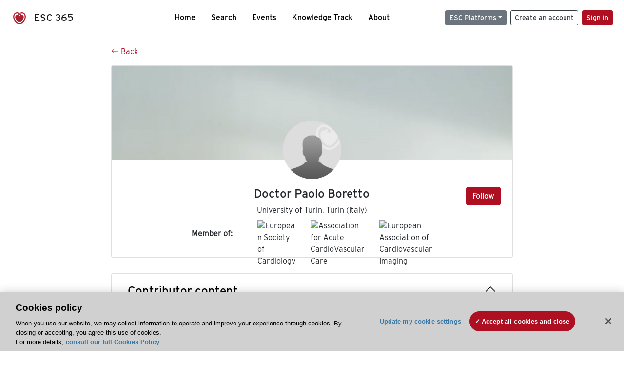

--- FILE ---
content_type: text/html; charset=utf-8
request_url: https://esc365.escardio.org/person/459705
body_size: 10908
content:
<!doctype html>
<html data-n-head-ssr lang="en" data-n-head="%7B%22lang%22:%7B%22ssr%22:%22en%22%7D%7D">
  <head >
    <meta data-n-head="ssr" charset="utf-8"><meta data-n-head="ssr" name="viewport" content="width=device-width, initial-scale=1"><meta data-n-head="ssr" data-hid="apple-mobile-web-app-capable" property="apple-mobile-web-app-capable" content="yes"><meta data-n-head="ssr" name="format-detection" content="telephone=no"><meta data-n-head="ssr" data-hid="keywords" name="keywords" content="european society of cardiology, ESC, congress, resources, podcast, webinar, publication, article, abstract, ESC 365, cardiology congress, cardivoascular congress, cardiology podcast, cardiovascular podcast, cardiology webinar, cardiovascular webinar, cardiology publication, cardiovascular publication, cardiology article, cardiovascular article, cardiology abstract, cardiovascular abstract"><meta data-n-head="ssr" data-hid="description" name="description" content="A contributor to the ESC 365 knowledge hub"><meta data-n-head="ssr" property="og:type" data-hid="og:type" content="article"><meta data-n-head="ssr" property="og:url" data-hid="og:url" content="https://esc365.escardio.org/person/459705"><meta data-n-head="ssr" property="og:title" data-hid="og:title" content="Doctor Paolo Boretto"><meta data-n-head="ssr" property="og:description" data-hid="og:description" content="A contributor to the ESC 365 knowledge hub"><meta data-n-head="ssr" property="og:image" data-hid="og:image" content="https://esc365.escardio.org/_nuxt/img/default-photo.8f27add.jpg"><meta data-n-head="ssr" property="og:image:secure_url" data-hid="og:image:secure_url" content="https://esc365.escardio.org/_nuxt/img/default-photo.8f27add.jpg"><meta data-n-head="ssr" name="twitter:card" content="summary"><meta data-n-head="ssr" name="twitter:title" data-hid="twitter:title" content="Doctor Paolo Boretto"><meta data-n-head="ssr" name="twitter:image:src" data-hid="twitter:image" content="https://esc365.escardio.org/_nuxt/img/default-photo.8f27add.jpg"><meta data-n-head="ssr" name="twitter:description" data-hid="twitter:description" content="A contributor to the ESC 365 knowledge hub"><meta data-n-head="ssr" name="twitter:site" data-hid="twitter:site" content="@escardio"><meta data-n-head="ssr" name="twitter:creator" data-hid="twitter:creator" content="@escardio"><meta data-n-head="ssr" property="content-date" data-hid="content-date" content="" scheme="YYYY-MM-DD"><meta data-n-head="ssr" property="esc-content-id" data-hid="esc-content-id" content="CONT459705"><meta data-n-head="ssr" property="esc-content-type" data-hid="esc-content-type" content="ESC365 Person"><meta data-n-head="ssr" property="esc-content-topics" data-hid="esc-content-topics" vmid="esc-content-topics" content=""><meta data-n-head="ssr" property="esc-content-community" data-hid="esc-content-community" vmid="esc-content-community" content=""><title>ESC 365 - Doctor Paolo Boretto</title><link data-n-head="ssr" rel="apple-touch-icon" sizes="180x180" href="/apple-touch-icon.png"><link data-n-head="ssr" rel="icon" type="image/png" sizes="16x16" href="/favicon-16x16.png"><link data-n-head="ssr" rel="icon" type="image/png" sizes="32x32" href="/favicon-32x32.png"><link data-n-head="ssr" rel="manifest" href="/site.webmanifest"><link data-n-head="ssr" rel="preload" href="/third-party/line-awesome.1.3.0/css/line-awesome.min.css" as="style"><link data-n-head="ssr" rel="stylesheet" href="/third-party/line-awesome.1.3.0/css/line-awesome.min.css" bottom="true"><link data-n-head="ssr" rel="canonical" href="https://esc365.escardio.org/person/459705"><script data-n-head="ssr" data-hid="addthis-script" src="https://platform-api.sharethis.com/js/sharethis.js#property=64a2cea5df473b0019d1b0b6&amp;product=sop" type="text/plain" class="optanon-category-C0003" data-step="true" defer async></script><script data-n-head="ssr" src="/third-party/atc.min.js" type="text/plain" defer async class="optanon-category-C0003"></script><script data-n-head="ssr" src="/third-party/bc-player-extensions.js" defer async type="text/javascript"></script><script data-n-head="ssr" data-hid="gtm-script">if(!window._gtm_init){window._gtm_init=1;(function(w,n,d,m,e,p){w[d]=(w[d]==1||n[d]=='yes'||n[d]==1||n[m]==1||(w[e]&&w[e][p]&&w[e][p]()))?1:0})(window,navigator,'doNotTrack','msDoNotTrack','external','msTrackingProtectionEnabled');(function(w,d,s,l,x,y){w[x]={};w._gtm_inject=function(i){if(w.doNotTrack||w[x][i])return;w[x][i]=1;w[l]=w[l]||[];w[l].push({'gtm.start':new Date().getTime(),event:'gtm.js'});var f=d.getElementsByTagName(s)[0],j=d.createElement(s);j.async=true;j.src='https://www.googletagmanager.com/gtm.js?id='+i;f.parentNode.insertBefore(j,f);};w[y]('GTM-T6GS8K')})(window,document,'script','dataLayer','_gtm_ids','_gtm_inject')}</script><link rel="preload" href="/_nuxt/072a9fe.js" as="script"><link rel="preload" href="/_nuxt/6e2aa60.js" as="script"><link rel="preload" href="/_nuxt/css/8ceb4df.css" as="style"><link rel="preload" href="/_nuxt/f3ae458.js" as="script"><link rel="preload" href="/_nuxt/92309de.js" as="script"><link rel="stylesheet" href="/_nuxt/css/8ceb4df.css">
  
<script>(window.BOOMR_mq=window.BOOMR_mq||[]).push(["addVar",{"rua.upush":"false","rua.cpush":"true","rua.upre":"false","rua.cpre":"true","rua.uprl":"false","rua.cprl":"false","rua.cprf":"false","rua.trans":"SJ-385559fc-91e4-4f44-b529-f7ce9d88dad9","rua.cook":"false","rua.ims":"false","rua.ufprl":"false","rua.cfprl":"true","rua.isuxp":"false","rua.texp":"norulematch","rua.ceh":"false","rua.ueh":"false","rua.ieh.st":"0"}]);</script>
                              <script>!function(a){var e="https://s.go-mpulse.net/boomerang/",t="addEventListener";if("False"=="True")a.BOOMR_config=a.BOOMR_config||{},a.BOOMR_config.PageParams=a.BOOMR_config.PageParams||{},a.BOOMR_config.PageParams.pci=!0,e="https://s2.go-mpulse.net/boomerang/";if(window.BOOMR_API_key="WK8YY-PWPNS-6YCE8-NM35B-TAPHF",function(){function n(e){a.BOOMR_onload=e&&e.timeStamp||(new Date).getTime()}if(!a.BOOMR||!a.BOOMR.version&&!a.BOOMR.snippetExecuted){a.BOOMR=a.BOOMR||{},a.BOOMR.snippetExecuted=!0;var i,_,o,r=document.createElement("iframe");if(a[t])a[t]("load",n,!1);else if(a.attachEvent)a.attachEvent("onload",n);r.src="javascript:void(0)",r.title="",r.role="presentation",(r.frameElement||r).style.cssText="width:0;height:0;border:0;display:none;",o=document.getElementsByTagName("script")[0],o.parentNode.insertBefore(r,o);try{_=r.contentWindow.document}catch(O){i=document.domain,r.src="javascript:var d=document.open();d.domain='"+i+"';void(0);",_=r.contentWindow.document}_.open()._l=function(){var a=this.createElement("script");if(i)this.domain=i;a.id="boomr-if-as",a.src=e+"WK8YY-PWPNS-6YCE8-NM35B-TAPHF",BOOMR_lstart=(new Date).getTime(),this.body.appendChild(a)},_.write("<bo"+'dy onload="document._l();">'),_.close()}}(),"".length>0)if(a&&"performance"in a&&a.performance&&"function"==typeof a.performance.setResourceTimingBufferSize)a.performance.setResourceTimingBufferSize();!function(){if(BOOMR=a.BOOMR||{},BOOMR.plugins=BOOMR.plugins||{},!BOOMR.plugins.AK){var e="true"=="true"?1:0,t="",n="amhegryx2keuq2luiu7a-f-eda276087-clientnsv4-s.akamaihd.net",i="false"=="true"?2:1,_={"ak.v":"39","ak.cp":"1280916","ak.ai":parseInt("767614",10),"ak.ol":"0","ak.cr":8,"ak.ipv":4,"ak.proto":"h2","ak.rid":"4a425d7","ak.r":47358,"ak.a2":e,"ak.m":"dsca","ak.n":"essl","ak.bpcip":"3.14.67.0","ak.cport":58202,"ak.gh":"23.208.24.236","ak.quicv":"","ak.tlsv":"tls1.3","ak.0rtt":"","ak.0rtt.ed":"","ak.csrc":"-","ak.acc":"","ak.t":"1769227582","ak.ak":"hOBiQwZUYzCg5VSAfCLimQ==YY17nREcVudhlqHSqTFCwlIOIuneRHwZOwtWopjM85hkuOgpN8byhfaaeEq7N1zg8WurO+CNRG0/8K+iyXPw+fasLXBgvHG4HM0L+f4bmrTVkaO5auxcyKokoLw6RCY4HZMfrb5+i/f/jASdm/+3F94Hc3yuxlP/scOuyag+Hf5J2Fc5iLffx54yQ3lhPi+2WJ78wusncZ2n5323QcRyfkRta0GyXHf0nx/zyVb9alEgfnZUuoyuM7pVP42PCyX/RBeW6LxBxy7bMuTIDyx5CPBCoSchem2ny1pdWXoP6zwg6RY4s1KzyvmaTuJNhKSZtMLZPkXGLfQ8sbmYo0DOBWu59bznaz2IPWRuKkFhCVy7LFFuh3jkStZ01Rp2JSVdgLGziqPd3pwHPhW/zKzV8ckuxiy5GLMf4Qdr+UBsp2Q=","ak.pv":"65","ak.dpoabenc":"","ak.tf":i};if(""!==t)_["ak.ruds"]=t;var o={i:!1,av:function(e){var t="http.initiator";if(e&&(!e[t]||"spa_hard"===e[t]))_["ak.feo"]=void 0!==a.aFeoApplied?1:0,BOOMR.addVar(_)},rv:function(){var a=["ak.bpcip","ak.cport","ak.cr","ak.csrc","ak.gh","ak.ipv","ak.m","ak.n","ak.ol","ak.proto","ak.quicv","ak.tlsv","ak.0rtt","ak.0rtt.ed","ak.r","ak.acc","ak.t","ak.tf"];BOOMR.removeVar(a)}};BOOMR.plugins.AK={akVars:_,akDNSPreFetchDomain:n,init:function(){if(!o.i){var a=BOOMR.subscribe;a("before_beacon",o.av,null,null),a("onbeacon",o.rv,null,null),o.i=!0}return this},is_complete:function(){return!0}}}}()}(window);</script></head>
  <body >
    <noscript data-n-head="ssr" data-hid="gtm-noscript" data-pbody="true"><iframe src="https://www.googletagmanager.com/ns.html?id=GTM-T6GS8K&" height="0" width="0" style="display:none;visibility:hidden" title="gtm"></iframe></noscript><div data-server-rendered="true" id="__nuxt"><div id="__layout"><div><div class="splash-screen" data-v-71257c50><div class="spinner-wrapper" data-v-71257c50><div class="spinner" data-v-71257c50></div></div></div> <div class="min-vh-100 d-flex flex-column"><header><div class="navigation container-fluid position-fixed"><nav offset-md="2" class="navbar w-100 navbar-light navbar-expand-lg"><a href="/home" target="_self" class="navbar-brand"><img id="v-step-1" src="/_nuxt/img/logo_esc.f048692.svg" alt="logo esc"> <span>ESC 365</span></a> <div><button type="button" aria-label="Toggle navigation" class="navbar-toggler"><span class="navbar-toggler-icon"></span></button></div> <div id="nav-collapse" class="navbar-collapse collapse" style="display:none;"><div class="p-0 d-md-none col"><h5 class="text-center">Menu</h5> <!----></div> <ul class="navbar-nav ml-auto"><li class="nav-item"><a href="/home" target="_self" class="nav-link">
            Home
          </a></li> <!----> <li class="nav-item"><a href="/results" target="_self" class="nav-link">
            Search
          </a></li> <li class="nav-item"><a href="/events/upcoming" target="_self" class="nav-link">
            Events
          </a></li> <li class="nav-item"><a href="/knowledge-track" target="_self" class="nav-link">
            Knowledge Track
          </a></li> <li class="nav-item"><a href="/about" target="_self" class="nav-link">
            About
          </a></li></ul> <ul class="navbar-nav ml-auto"><li class="form-inline"><form class="form-inline"><div><v-tour name="myTour" steps="[object Object]" callbacks="[object Object]"></v-tour></div> <div class="dropdown b-dropdown mr-2 btn-group"><!----><button aria-haspopup="menu" aria-expanded="false" type="button" class="btn dropdown-toggle btn-secondary btn-sm">ESC Platforms</button><ul role="menu" tabindex="-1" class="dropdown-menu"><li role="presentation"><a role="menuitem" href="https://www.escardio.org/" rel="noopener" target="_blank" class="dropdown-item escplatforms">
                  Escardio.org
                </a></li> <li role="presentation"><a role="menuitem" href="https://esc365.escardio.org/" target="_self" class="dropdown-item escplatforms">
                  ESC 365
                </a></li> <li role="presentation"><a role="menuitem" href="https://escelearning.escardio.org/" rel="noopener" target="_blank" class="dropdown-item escplatforms">
                  ESC eLearning
                </a></li></ul></div> <a href="https://myesc.escardio.org/Account/ESCRegister" target="_self" class="btn my-2 my-sm-0 mr-2 btn-register btn-outline-dark btn-sm">
                Create an account
              </a> <span><a id="newMembre" href="https://azappptfauthp1.azurewebsites.net/SAML/Requests/SSO?ReturnUrl=esc365.escardio.org%2Fperson%2F459705" target="_self" class="btn my-2 my-sm-0 mr-2 btn-membership btn-secondary btn-sm"><span>Sign in</span></a></span> <!----> <!----></form></li></ul></div></nav> <div id="searchShows" class="searchInputSticky is-hidden mr-auto ml-auto col-md-5 d-none d-lg-block"><!----></div></div></header> <!----> <div data-fetch-key="PersonDirectAccessPage:0"><div><v-tour name="myTour" steps="[object Object],[object Object],[object Object],[object Object],[object Object],[object Object],[object Object],[object Object],[object Object],[object Object],[object Object],[object Object],[object Object],[object Object],[object Object],[object Object],[object Object],[object Object],[object Object],[object Object],[object Object],[object Object]" callbacks="[object Object]"></v-tour></div> <div data-fetch-key="SpeakerProfile:0"><div class="container-fluid"><div class="row"><div class="mt-4 mb-3 col-lg-8 offset-lg-2"><a href="#" target="_self" class="backButton"><svg viewBox="0 0 16 16" width="1em" height="1em" focusable="false" role="img" aria-label="arrow left" xmlns="http://www.w3.org/2000/svg" fill="currentColor" class="bi-arrow-left b-icon bi"><g><path fill-rule="evenodd" d="M15 8a.5.5 0 0 0-.5-.5H2.707l3.147-3.146a.5.5 0 1 0-.708-.708l-4 4a.5.5 0 0 0 0 .708l4 4a.5.5 0 0 0 .708-.708L2.707 8.5H14.5A.5.5 0 0 0 15 8z"/></g></svg>
  Back
</a></div></div> <div><v-tour name="myTour" steps="[object Object]" callbacks="[object Object]"></v-tour></div> <div id="contributorDataOverlay" class="b-overlay-wrap position-relative"><!----></div> <div class="row"><div class="col-lg-8 offset-lg-2"><div class="card mb-2 speakerProfile"><img src="/_nuxt/img/speaker-default-bg.0b2d59c.jpg" alt="Speaker illustration" class="card-img-top"><!----><div class="card-body"><!----><!----><p class="card-text speakerInfo"><p class="text-center"><img src="/_nuxt/img/default-photo.8f27add.jpg" class="speakerPhoto"></p> <h4 class="text-center">
                Doctor Paolo Boretto
                <a id="favForTour" data-uniqid="CONT459705" data-action="add" class="cursor-pointer "><span style="display:none;"><svg xmlns="http://www.w3.org/2000/svg" width="17" height="22" viewBox="0 0 19.912 25.443"><path d="M7,5V30.443l1.763-1.314,8.193-6.153,8.193,6.153,1.763,1.314V5Z" transform="translate(-7 -5)"></path></svg></span> <!----> <span><span><button type="button" class="btn followSpeaker btn-primary">
          Follow
        </button></span></span></a></h4> <p class="text-center mb-2">
                University of Turin, Turin (Italy)
              </p> <!----> <div class="row userMembership"><div class="col-lg-2"><p><b>Member of:</b></p></div> <div class="col"><img src="https://esc365-prod.dxc.escardio.org/siteassets/constituent-bodies/esc/esc-acronym-name.png" alt="European Society of Cardiology"></div><div class="col"><img src="https://esc365-prod.dxc.escardio.org/siteassets/constituent-bodies/acvc/acvc-acronym-name.png" alt="Association for Acute CardioVascular Care"></div><div class="col"><img src="https://esc365-prod.dxc.escardio.org/siteassets/constituent-bodies/eacvi/eacvi-acronym-name.png" alt="European Association of Cardiovascular Imaging"></div></div></p></div><!----><!----></div></div></div> <!----> <div class="row mt-4 mb-4"><div class="col-lg-8 offset-lg-2"><div id="speakerContibutor" class="card cardCollapse"><!----><!----><div class="card-body"><!----><!----><p class="card-text speakerFeatured"><button type="button" class="btn w-100 text-left btn-link"><h4 class="mb-0">
                  Contributor content
                  <i class="las la-angle-down float-right"></i></h4></button> <div id="contributor-collapse" class="collapse show"><div class="card border-0 p-0"><!----><!----><div class="card-body"><!----><!----><div class="row mb-3"><div class="col-lg-9"><div class="list-group fontRegular list-group-horizontal-md"><!----> <a href="#" target="_self" class="list-group-item active list-group-item-action active">
                          Presentations
                        </a> <!----> <a href="#" target="_self" class="list-group-item list-group-item-action">
                          Articles
                        </a> <!----></div></div></div> <!----> <!----> <!----> <div class="presentationsListing mt-3"><div class="card overflow-hidden-old mb-3 infoPres"><!----><!----><div class="row no-gutters"><div class="col-md-8 order-md-1 order-2"><div title-link="#" class="card"><!----><header class="card-header"></header><div class="card-body"><!----><!----> <h4 class="card-title"><div class="cardBookmark"><a id="favForTour" data-uniqid="P240977" data-action="add" class="cursor-pointer "><span style="display:;"><svg xmlns="http://www.w3.org/2000/svg" width="17" height="22" viewBox="0 0 19.912 25.443"><path d="M7,5V30.443l1.763-1.314,8.193-6.153,8.193,6.153,1.763,1.314V5Z" transform="translate(-7 -5)"></path></svg></span> <!----> <!----></a></div> <div>
                                Echocardiographic-derived Pulmonary Artery Pulsatility Index: towards non-invasive evaluation of right ventricular function.
                              </div></h4> <div class="row"><div class="col-12"><p class="mb-2 ml-4"><i class="home"></i>
                                  Event:
                                  <span class="fontBold">
                                    EuroEcho 2021
                                  </span></p> <p class="mb-2 ml-4"><i class="folder"></i>
                                  Topic:
                                  <span class="fontBold">
                                    Imaging of Heart Failure
                                  </span></p> <p class="mb-2 ml-4"><i class="bull"></i>
                                  Session:
                                  <span class="fontBold">
                                    e-posters session - Cross-Modality and Multi-Modality Imaging Topics
                                  </span></p></div> <div class="position-static col-6"><a href="/presentation/240977" data-uniqID="P240977" target="_self" class="card-link nVisible stretched-link">
                                  Access
                                </a></div></div> <div class="row mt-3 likedCommented"><div class="mb-0 text-right col-lg-auto col-auto"><div class="cardLikes cursor-pointer"><a data-uniqid="P240977" data-action="add"><i class="las la-heart mr-1"></i> <!----> <span class="fontRegular">
      Like
    </span></a></div></div></div></div><!----><!----></div></div> <div class="d-flex col-md-4 order-md-2 order-1"><div class="videoThumbnail col-12"><img src="data:image/svg+xml;charset=UTF-8,%3Csvg%20width%3D%221%22%20height%3D%221%22%20xmlns%3D%22http%3A%2F%2Fwww.w3.org%2F2000%2Fsvg%22%20viewBox%3D%220%200%20%25%7Bw%7D%20%25%7Bh%7D%22%20preserveAspectRatio%3D%22none%22%3E%3Crect%20width%3D%22100%25%22%20height%3D%22100%25%22%20style%3D%22fill%3Atransparent%3B%22%3E%3C%2Frect%3E%3C%2Fsvg%3E" alt="Thumbnail" width="1" height="1" class="rounded-0 card-img"></div></div></div><!----><!----></div><div class="card overflow-hidden-old mb-3 infoPres"><!----><!----><div class="row no-gutters"><div class="col-md-8 order-md-1 order-2"><div title-link="#" class="card"><!----><header class="card-header"></header><div class="card-body"><!----><!----> <h4 class="card-title"><div class="cardBookmark"><a id="favForTour" data-uniqid="P216358" data-action="add" class="cursor-pointer "><span style="display:;"><svg xmlns="http://www.w3.org/2000/svg" width="17" height="22" viewBox="0 0 19.912 25.443"><path d="M7,5V30.443l1.763-1.314,8.193-6.153,8.193,6.153,1.763,1.314V5Z" transform="translate(-7 -5)"></path></svg></span> <!----> <!----></a></div> <div>
                                Prognostic implication of sodium nitroprusside vasodilator test in pulmonary hypertension and left heart disease: insights from PUSHON registry.
                              </div></h4> <div class="row"><div class="col-12"><p class="mb-2 ml-4"><i class="home"></i>
                                  Event:
                                  <span class="fontBold">
                                    ESC Congress 2020
                                  </span></p> <p class="mb-2 ml-4"><i class="folder"></i>
                                  Topic:
                                  <span class="fontBold">
                                    Pulmonary Hypertension
                                  </span></p> <p class="mb-2 ml-4"><i class="bull"></i>
                                  Session:
                                  <span class="fontBold">
                                    The Conundrum of Pulmonary Hypertension due to Left Heart Disease – Can Science Help?
                                  </span></p></div> <div class="position-static col-6"><a href="/presentation/216358" data-uniqID="P216358" target="_self" class="card-link nVisible stretched-link">
                                  Access
                                </a></div></div> <div class="row mt-3 likedCommented"><div class="mb-0 text-right col-lg-auto col-auto"><div class="cardLikes cursor-pointer"><a data-uniqid="P216358" data-action="add"><i class="las la-heart mr-1"></i> <!----> <span class="fontRegular">
      Like
    </span></a></div></div></div></div><!----><!----></div></div> <div class="d-flex col-md-4 order-md-2 order-1"><div class="videoThumbnail col-12"><img src="data:image/svg+xml;charset=UTF-8,%3Csvg%20width%3D%221%22%20height%3D%221%22%20xmlns%3D%22http%3A%2F%2Fwww.w3.org%2F2000%2Fsvg%22%20viewBox%3D%220%200%20%25%7Bw%7D%20%25%7Bh%7D%22%20preserveAspectRatio%3D%22none%22%3E%3Crect%20width%3D%22100%25%22%20height%3D%22100%25%22%20style%3D%22fill%3Atransparent%3B%22%3E%3C%2Frect%3E%3C%2Fsvg%3E" alt="Thumbnail" width="1" height="1" class="rounded-0 card-img"></div></div></div><!----><!----></div> <!----></div> <!----> <!----> <!----> <!----> <!----> <!----></div><!----><!----></div></div></p></div><!----><!----></div></div></div></div></div></div> <div class="sponsorsBlock pt-5 pb-5 mt-5 container-fluid" data-v-aef32914 data-v-aef32914><div justify-content-center="" class="row" data-v-aef32914 data-v-aef32914><div class="container" data-v-aef32914 data-v-aef32914><h3 class="text-center mb-3" data-v-aef32914>ESC 365 is supported by</h3> <div class="row align-items-end" data-v-aef32914 data-v-aef32914><div class="text-center py-4 col" data-v-aef32914 data-v-aef32914><a href="/company/novartis" target="_self" class="d-block mb-4" data-v-aef32914><img alt="novartis" src="https://esc365-prod.dxc.escardio.org/siteassets/sponsors/novartis/novartis-md.png" data-v-aef32914></a> <a href="/company/novartis" target="_self" class="btn btn-outline-dark" data-v-aef32914>
            Explore sponsored resources
            <i class="las la-arrow-right" data-v-aef32914></i></a></div></div></div></div></div> <footer><div class="footer-wrapper container-fluid"><div class="footer-nav"><div class="row"><div class="footer-logo-wrapper col-lg order-lg-1 col-12 order-2"><a href="https://www.escardio.org/" target="_blank"><img src="/_nuxt/img/esc-logo.2658ab3.png" alt="ESC Logo"></a></div> <div class="footer-link-wrapper col-lg order-lg-2 col-6 order-3"><a href="/faq/" target="_self"><small>FAQ</small></a></div> <div class="footer-link-wrapper col-lg order-lg-3 col-6 order-4"><a href="https://www.escardio.org/The-ESC/About/Policies/general-condition-of-use" target="_blank" class="footer-link"><small>Terms &amp; Conditions</small></a></div> <div class="footer-link-wrapper col-lg order-lg-4 col-6 order-5"><div class="footer-link cursor-pointer"><small>Update my Cookie Settings</small></div></div> <div class="footer-link-wrapper col-lg order-lg-5 col-6 order-6"><a href="https://help.escardio.org/s/contactsupport" target="_blank" class="footer-link"><small>Contact us</small></a></div> <div class="footer-link-wrapper col-lg-2 order-lg-6 col-12 order-7"><span class="d-md-inline d-none"><small>Follow us</small></span> <div class="footer-social-link-wrapper"><a href="https://www.facebook.com/europeansocietyofcardiology?ref=ts" target="_blank" class="footer-social-link"><i class="lab la-facebook-f"></i></a> <a href="https://twitter.com/escardio" target="_blank" class="footer-social-link"><img src="[data-uri]" class="x-twitter"></a> <a href="https://www.linkedin.com/company/european-society-of-cardiology" target="_blank" class="footer-social-link"><i class="lab la-linkedin-in"></i></a> <!----> <a href="https://www.youtube.com/user/escardiodotorg" target="_blank" class="footer-social-link"><i class="lab la-youtube"></i></a> <a href="https://www.instagram.com/europeansocietyofcardiology" target="_blank" class="footer-social-link"><i class="lab la-instagram"></i></a></div></div> <div id="b2t" class="col-lg-1 order-lg-7 order-1"><a href="#"><i class="las la-arrow-up"></i></a></div></div></div></div></footer></div> <!----> <!----></div></div></div><script>window.__NUXT__=(function(a,b,c,d,e,f,g,h,i,j,k,l,m,n,o,p,q,r,s,t,u,v,w,x,y,z,A,B,C,D,E,F,G,H,I,J,K,L,M,N,O,P,Q,R,S,T,U,V){x[0]={tag:f,index:e,params:{enableScrolling:a,highlight:b},offset:c,target:".navbar-brand",content:"Welcome to ESC 365, the platform where you can easily find practice-changing science and educational resources, all in one place. Access live programmes, on-demand resources, CME- accredited webinars, and more."};x[1]={tag:f,index:h,params:{enableScrolling:a,highlight:b},offset:c,target:".btn-membership",content:"Become a member or upgrade your membership to unlock even greater access."};x[2]={tag:f,index:m,params:{enableScrolling:a,highlight:b},offset:c,target:".accout-control",content:"Find your bookmarks on your profile page."};x[3]={tag:f,index:y,params:{enableScrolling:a,highlight:b},offset:c,target:"#isFilter",content:"Start your search by typing keywords."};x[4]={tag:f,index:7,target:"#upCommingEvent",placement:"bottom",params:{enableScrolling:a,highlight:b},offset:c,content:"Discover upcoming events. Click on See details to find out more and register."};x[5]={tag:f,index:8,target:z,params:{enableScrolling:a,highlight:b},offset:c,content:A};x[6]={tag:f,index:9,params:{enableScrolling:a,highlight:b},offset:c,target:"#favForTour",content:B};x[7]={tag:f,index:C,params:{enableScrolling:a,highlight:b},offset:c,target:"#tellUs",content:"Acces your tailored recommendations."};x[8]={tag:f,index:D,params:{enableScrolling:a,highlight:b},offset:c,target:"#showdesc",content:"Share with us your experience on ESC 365."};x[9]={tag:i,index:e,target:"#sideFilters",params:{enableScrolling:a,highlight:b},offset:c,content:"Select search criteria in order to get refined search results."};x[10]={tag:i,index:h,target:"#optionTour",params:{enableScrolling:a,highlight:b},offset:c,content:"Check to \"Accessible to me\" option in order to return only ressources you can access with your current ESC account."};x[11]={tag:i,index:m,params:{enableScrolling:a,highlight:b},offset:c,target:"#topicTour",content:"Open a topic in order to display the related sub-topic."};x[12]={tag:i,index:y,params:{enableScrolling:a,highlight:b},offset:c,target:z,content:A};x[13]={tag:i,index:C,params:{enableScrolling:a,highlight:b},offset:c,target:"#bookMark",content:B};x[14]={tag:i,target:"#premiumAccess",index:D,params:{enableScrolling:a,highlight:b},offset:c,content:"This label indicates the conditions of access to the resource:\n                    Register to access means you need to register\n                    Premium access means you have access.\n                    Premium access with closed lock \n                    means you do not have enought rights to unlock this resource."};x[15]={tag:n,index:e,target:"#premiumAccessContributor",params:{enableScrolling:a,highlight:b},offset:c,content:"This label indicates the conditions of access to the ressource."};x[16]={tag:n,index:h,target:"#cardDetails",params:{enableScrolling:a,highlight:b},offset:c,content:"Select the tab to access information and resources."};x[17]={tag:n,index:m,target:"#userAction",params:{enableScrolling:a,highlight:b},offset:c,content:"You can add the event to your calendar,bookmark the resource on your personal page and like it."};x[18]={tag:E,index:e,target:".followSpeaker",params:{enableScrolling:a,highlight:b},offset:c,content:"Follow your favorite contributor."};x[19]={tag:E,index:h,target:"#speakerContibutor",params:{enableScrolling:a,highlight:b},offset:c,content:"Access all of thier resources."};x[20]={tag:F,index:e,target:"#editeUser",params:{enableScrolling:a,highlight:b},offset:c,content:"On your personal page you can edit your profile."};x[21]={tag:F,index:h,target:"#profilMycard",params:{enableScrolling:a,highlight:b},offset:c,content:"You can also see the content you bookmarked and contributors you are following."};G[0]={tag:f,index:e,params:{enableScrolling:a,highlight:b},target:"#newMembre",content:"Welcome,Please sign in with your My ESC account.\n        Don't have one? Create yours now in just one minute (for free)."};J[0]="MEM_ESC_PROFESSIONAL_EACVI_SILVER";J[1]="MEM_ESC_PROFESSIONAL_ACCA_SILVER";J[2]=K;J[3]=L;J[4]=M;J[5]="MEM_PAID";P.title=l;P.filename=Q;R.title=p;R.filename="\u002Fsiteassets\u002Fconstituent-bodies\u002Facvc\u002Facvc-acronym-name.png";S.title=q;S.filename="\u002Fsiteassets\u002Fconstituent-bodies\u002Feacvi\u002Feacvi-acronym-name.png";return {layout:"dev",data:[{}],fetch:{"PersonDirectAccessPage:0":{page:"PersonDirectAccessPage",userId:w,personId:d,stepLoging:x,step:G,isChanged:a,isLogged:a},"SpeakerProfile:0":{personData:{id:w,title:"Doctor",firstName:"Paolo",lastName:"Boretto",photo:d,noIndex:b,institution:"University of Turin",documentType:H,city:"Turin",country:"Italy",countryCode:"IT",biography:o,twitter:o,linkedIn:o,uniqId:I,totalFollowers:j,memberships:J},personContentData:d,selectedContributorContent:"Presentations",presentationsCurrentPage:e,presentationsPageSize:k,sessionsCurrentPage:e,eventsCurrentPage:e,articlesCurrentPage:e,podcastsCurrentPage:e,sessionsPageSize:k,eventsPageSize:k,articlesPageSize:k,podcastsPageSize:k,isLoading:b,isLoadingContent:b,personContentCountData:{sessionsCount:j,escEventsCount:j,articleCount:e,presentationsCount:h,podcastsCount:j},sessionsContent:d,presentationsContent:[{id:240977,title:"Echocardiographic-derived Pulmonary Artery Pulsatility Index: towards non-invasive evaluation of right ventricular function.",startTime:"2021-12-09T08:00:00",topic:"Imaging of Heart Failure",thumbnail:"https:\u002F\u002Fd1ukaf53hjlapf.cloudfront.net\u002Fpdf-thumbnails\u002Fthumbnail_240977.png",hasThumbnail:a,community:N,uniqId:"P240977",session:{id:34608,escEventId:368,title:"e-posters session - Cross-Modality and Multi-Modality Imaging Topics",type:"e-posters",uniqId:"SESS34608",eventName:"EuroEcho 2021"},totalLikes:j},{id:216358,title:"Prognostic implication of sodium nitroprusside vasodilator test in pulmonary hypertension and left heart disease: insights from PUSHON registry.",startTime:"2020-09-01T08:30:00",topic:"Pulmonary Hypertension",thumbnail:"https:\u002F\u002Fd1ukaf53hjlapf.cloudfront.net\u002Fpdf-thumbnails\u002Fthumbnail_216358.png",hasThumbnail:a,community:O,uniqId:"P216358",session:{id:30877,escEventId:12,title:"The Conundrum of Pulmonary Hypertension due to Left Heart Disease – Can Science Help?",type:"Best ePosters",uniqId:"SESS30877",eventName:"ESC Congress 2020"},totalLikes:j}],escEventsContent:d,podcastsContent:d,articlesContent:d,membershipData:J,membershipToDisplay:[P,R,S],page:"SpeakerProfile",stepLoging:x,step:G,isChanged:a,ESC365_DOC_TYPE_WEBINAR:"Webinar",ESC365_DOC_TYPE_CONGRESS:"Congress",ESC365_DOC_TYPE_TV_TODAY:"ESC TV Today",ESC365_DOC_TYPE_CONGRESS_SESSION:"Congress Session",ESC365_DOC_TYPE_CONGRESS_PRESENTATION:"Congress Presentation",ESC365_DOC_TYPE_COURSE_SESSION:"Seminar Session",ESC365_DOC_TYPE_COURSE_PRESENTATION:"Seminar Presentation",ESC365_DOC_TYPE_CONTRIBUTOR:H,ESC365_DOC_TYPE_COURSE:"Seminar",ESC365_DOC_TYPE_JOURNAL:"ESC Journals",ESC365_DOC_TYPE_PODCAST:"Podcast",socialMetaTitle:d,socialMetaDescription:d,socialMetaImage:d,socialMetaType:d,socialMetaUrl:d,socialMetaDefaults:{title:"ESC 365 - the cardiology knowledge hub",description:"ESC 365 is the cardiology knowledge hub where you’ll find resources, whenever you want them from congresses, webinars, courses, publications and podcast.",image:"https:\u002F\u002Fa.storyblok.com\u002Ff\u002F125658\u002F760x507\u002F953209a289\u002Fesc365-visual.jpg",type:"website",keywords:"european society of cardiology, ESC, congress, resources, podcast, webinar, publication, article, abstract, ESC 365, cardiology congress, cardivoascular congress, cardiology podcast, cardiovascular podcast, cardiology webinar, cardiovascular webinar, cardiology publication, cardiovascular publication, cardiology article, cardiovascular article, cardiology abstract, cardiovascular abstract",url:T},gtmUniqId:I,gtmResetUniqId:b,gtmUniqIdPushed:b,gtmCongressId:d,gtmResetCongressId:a,gtmCongressIdPushed:b,autoPushData:b,fecthOnServer:a}},error:d,state:{auth:{isLogged:b,user:d,userId:d},badges:{userBadges:[]},favorite:{userFavorites:d},history:{history:[]},memberships:{memberships:[{code:"FESC",logo:{title:l,filename:U},name:"Fellow of the ESC",levels:["MEM_ESC_EMERITUS_FELLOW","MEM_ESC_FELLOW"],accronym:g,display_info:"FESC Member",logo_name:{title:l,filename:Q}},{code:O,logo:{title:l,filename:U},name:"ESC Professional",levels:[K],accronym:g,display_info:"ESC Professional Member",logo_name:P},{code:"ACNAP",logo:{title:r,filename:"\u002Fsiteassets\u002Fconstituent-bodies\u002Facnap\u002Facnap-symbol.png"},name:r,levels:["MEM_ACNAP_SILVER","MEM_ACNAP_REGULAR","MEM_ACNAP_MEMBER"],accronym:g,display_info:"ACNAP Member",logo_name:{title:r,filename:"\u002Fsiteassets\u002Fconstituent-bodies\u002Facnap\u002Facnap-acronym-name.png"}},{code:"ACVC",logo:{title:p,filename:"\u002Fsiteassets\u002Fconstituent-bodies\u002Facvc\u002Facvc-symbol.png"},name:p,levels:["MEM_ACVC_FELLOW","MEM_ACVC_GOLD",L,"MEM_ACVC_IVORY","MEM_ACVC_REGULAR","MEM_ACCA_FELLOW","MEM_ACCA_GOLD","MEM_ACCA_SILVER","MEM_ACCA_IVORY","MEM_ACCA_REGULAR","MEM_ACCA_MEMBER"],accronym:g,display_info:"ACVC Member",logo_name:R},{code:N,logo:{title:q,filename:"\u002Fsiteassets\u002Fconstituent-bodies\u002Feacvi\u002Feacvi-symbol.png"},name:q,levels:["MEM_EACVI_FELLOW","MEM_EACVI_FELLOW_HONORARY","MEM_EACVI_REGULAR",M,"MEM_EACVI_MEMBER"],accronym:g,display_info:"EACVI Member",logo_name:S},{code:"EAPC",logo:{title:s,filename:"\u002Fsiteassets\u002Fconstituent-bodies\u002Feapc\u002Feapc-symbol.png"},name:s,levels:["MEM_EAPC_REGULAR","MEM_EAPC_SILVER","MEM_EAPC_MEMBER"],accronym:g,display_info:"EAPC Member",logo_name:{title:s,filename:"\u002Fsiteassets\u002Fconstituent-bodies\u002Feapc\u002Feapc-acronym-name.png"}},{code:"EAPCI",logo:{title:t,filename:"\u002Fsiteassets\u002Fconstituent-bodies\u002Feapci\u002Feapci-symbol.png"},name:t,levels:["MEM_EAPCI_REGULAR","MEM_EAPCI_MEMBER"],accronym:g,display_info:"EAPCI Member",logo_name:{title:t,filename:"\u002Fsiteassets\u002Fconstituent-bodies\u002Feapci\u002Feapci-acronym-name.png"}},{code:"EHRA",logo:{title:V,filename:"\u002Fsiteassets\u002Fconstituent-bodies\u002Fehra\u002Fehra-symbol.png"},name:"European Heart Rhythm Association",levels:["MEM_EHRA_EMERITUS_FELLOW","MEM_EHRA_FELLOW","MEM_EHRA_GOLD","MEM_EHRA_IVORY","MEM_EHRA_SILVER","MEM_EHRA_MEMBER"],accronym:g,display_info:"EHRA Member",logo_name:{title:V,filename:"\u002Fsiteassets\u002Fconstituent-bodies\u002Fehra\u002Fehra-acronym-name.png"}},{code:"HFA",logo:{title:u,filename:"\u002Fsiteassets\u002Fconstituent-bodies\u002Fhfa\u002Fhfa-symbol.png"},name:u,levels:["MEM_HFA_SILVER","MEM_HFA_GOLD","MEM_HFA_FELLOW","MEM_HFA_REGULAR","MEM_HFA_MEMBER"],accronym:g,display_info:"HFA Member",logo_name:{title:u,filename:"\u002Fsiteassets\u002Fconstituent-bodies\u002Fhfa\u002Fhfa-acronym-name.png"}}]},sponsors:{sponsors:[{name:v,relativePath:"\u002Fcompany\u002Fnovartis",code:v,searchKeys:[v],logo:{expanded:{relativePath:"\u002Fsiteassets\u002Fsponsors\u002Fnovartis\u002Fnovartis-md.png"}}}]},steps:{steps:{itemsDone:[]}},userLike:{userLikes:d}},serverRendered:a,routePath:T,config:{env_NUXT_ENV_ESC365_API_BASE_URL:"https:\u002F\u002Fazappesc365apip1.azurewebsites.net\u002Fapi\u002Fv1",env_NUXT_ENV_SEARCH_API_BASE_URL:"https:\u002F\u002Fazappescssapip1.azurewebsites.net",_app:{basePath:"\u002F",assetsPath:"\u002F_nuxt\u002F",cdnURL:d}}}}(true,false,-150,null,1,"home",void 0,2,"results",0,10,"European Society of Cardiology",3,"detail","","Association for Acute CardioVascular Care","European Association of Cardiovascular Imaging","Association of Cardiovascular Nursing & Allied Professions","European Association of Preventive Cardiology","European Association of Percutaneous Cardiovascular Interventions","Heart Failure Association of the ESC","novartis",459705,Array(22),4,"#cardDate","Add an event to your personal calendar.","Bookmark a ressource.",5,6,"profile","myprofile",Array(1),"Contributor","CONT459705",Array(6),"MEM_ESC_PROFESSIONAL","MEM_ACVC_SILVER","MEM_EACVI_SILVER","EACVI","ESC",{},"\u002Fsiteassets\u002Fconstituent-bodies\u002Fesc\u002Fesc-acronym-name.png",{},{},"\u002Fperson\u002F459705","\u002Fsiteassets\u002Fconstituent-bodies\u002Fesc\u002Fesc-symbol.png","European Heart Rythm Association"));</script><script src="/_nuxt/072a9fe.js" defer async></script><script src="/_nuxt/6e2aa60.js" defer async></script><script src="/_nuxt/f3ae458.js" defer async></script><script src="/_nuxt/92309de.js" defer async></script>
  </body>
</html>
